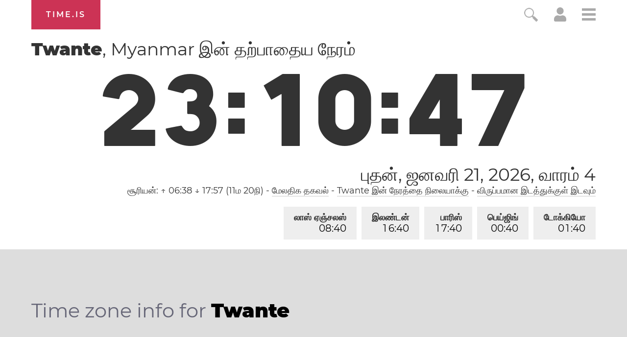

--- FILE ---
content_type: text/html; charset=utf-8
request_url: https://time.is/t1/?ta.0.10.141.0P.0.456.1769013642508.1769013641565..N
body_size: -156
content:
1769013642586
0
456_(UTC,_UTC+00:00)
1769013642508


<br/><br/>Time.is is for humans. To use from scripts and apps, please ask about our API. Thank you!

--- FILE ---
content_type: text/plain;charset=UTF-8
request_url: https://c.pub.network/v2/c
body_size: -253
content:
3eb1c7cc-aab2-4ea5-9d5b-4317a66be7c8

--- FILE ---
content_type: text/plain;charset=UTF-8
request_url: https://c.pub.network/v2/c
body_size: -110
content:
c5cb0b1a-50e8-412a-a541-2f2c55549431